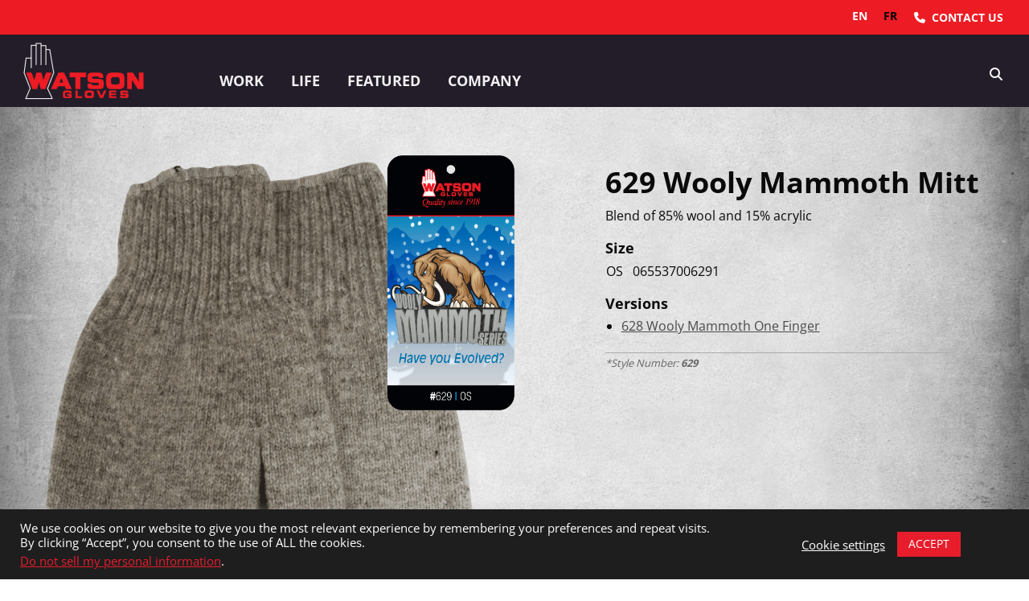

--- FILE ---
content_type: application/x-javascript
request_url: https://cdn.pricespider.com/1/3478/config.js
body_size: -67
content:
PriceSpider.onload("config", {"id":3478,"version":"2.28.3","checkWidgetVisibility":false,"versions":{"widget":"2.28.3","recipe":"2.28.3","wtb4":"2.28.3"},"widgetLoaderCheck":"existence","configs":["5d3630d5b1b93f000c701eac"]})